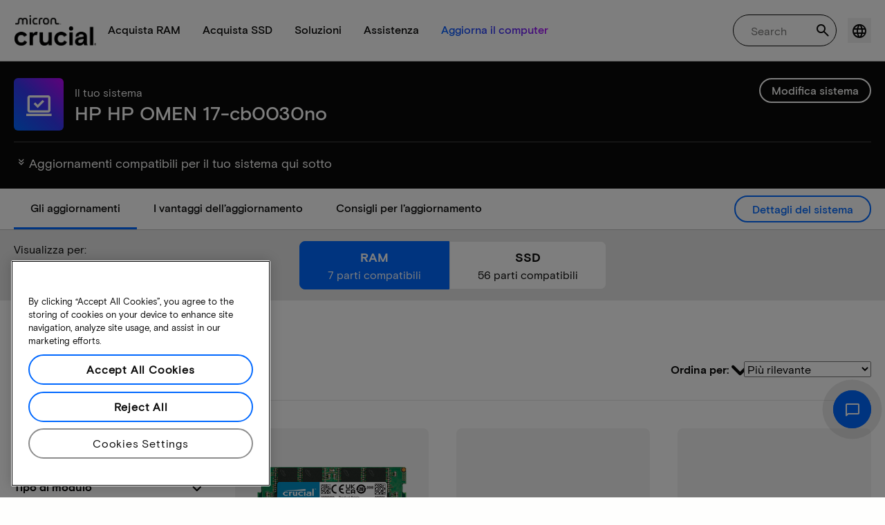

--- FILE ---
content_type: text/javascript
request_url: https://d.la4-c1-dfw.salesforceliveagent.com/chat/rest/System/MultiNoun.jsonp?nouns=VisitorId,Settings&VisitorId.prefix=Visitor&Settings.prefix=Visitor&Settings.buttonIds=[]&Settings.updateBreadcrumb=1&Settings.urlPrefix=undefined&callback=liveagent._.handlePing&deployment_id=572f4000000Qf5Q&org_id=00Df4000002aQDS&version=44
body_size: 347
content:
/**/liveagent._.handlePing({"messages":[{"type":"VisitorId", "message":{"sessionId":"09d1ea57-5ffa-423a-95dd-7493bcff65c0"}},{"type":"SwitchServer", "message":{"newUrl":"https://d.la13-core1.sfdc-lywfpd.salesforceliveagent.com/chat"}}]});